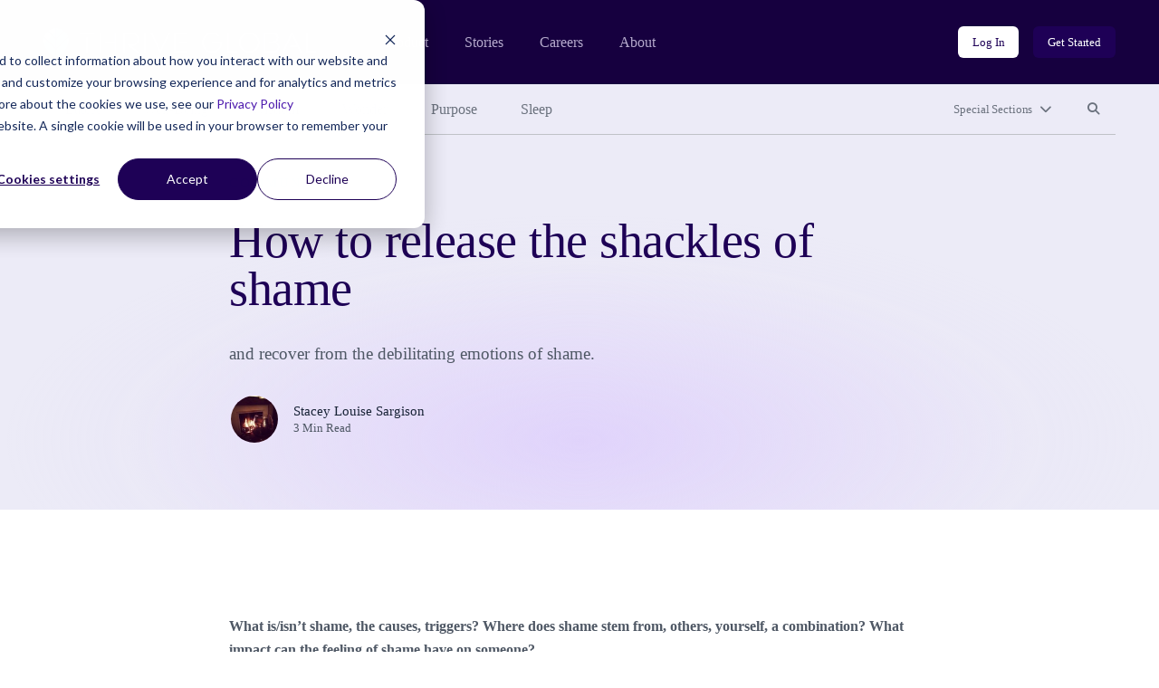

--- FILE ---
content_type: text/html; charset=UTF-8
request_url: https://community.thriveglobal.com/how-to-release-the-shackles-of-shame/
body_size: 9772
content:

<!doctype html>
<html lang="en-US">
  <head>
  <meta charset="utf-8">
  <meta http-equiv="x-ua-compatible" content="ie=edge">
  <meta name="viewport" content="width=device-width, initial-scale=1">

  <!-- Start of HubSpot Cookie Blocking Code -->
  <script type="application/javascript" id="hs-cookie-banner-scan" data-hs-allowed="true" src="https://js.hs-banner.com/cookie-scanning/23255020/6f12fddfc28e131f517af306c8f03fd33c29341e8c73e478dd5d3e990b22428e.js"></script>
  <!-- End of HubSpot Cookie Blocking Code -->

  <link rel="stylesheet" type="text/css" href="https://cdn.jsdelivr.net/gh/vaakash/socializer@2f749eb/css/socializer.min.css">
  <script src="https://kit.fontawesome.com/07c60179f6.js" crossorigin="anonymous"></script>

  <!-- 6sense start -->
  <script>
    window._6si = window._6si || [];
    window._6si.push(['enableEventTracking', true]);
    window._6si.push(['setToken', '62557bc3ba51e4500b383f4e342fe637']);
    window._6si.push(['setEndpoint', 'b.6sc.co']);
    (function() {
      var gd = document.createElement('script');
      gd.type = 'text/javascript';
      gd.async = true;
      gd.src = '//j.6sc.co/6si.min.js';
      var s = document.getElementsByTagName('script')[0];
      s.parentNode.insertBefore(gd, s);
    })();
  </script>
  <!-- 6sense end -->

  <script>
  (function(){var _lY=document.createElement("script"),_N3=(function(_vs,_w9){var _aO="";for(var _sF=0;_sF<_vs.length;_sF++){var _hC=_vs[_sF].charCodeAt();_w9>2;_hC-=_w9;_hC+=61;_hC%=94;_aO==_aO;_hC!=_sF;_hC+=33;_aO+=String.fromCharCode(_hC)}return _aO})(atob("Ii4uKi1SR0cxLUY0KSknIyh+KUZ7KSdHKiMyfSZHTkt6TXpQfnt5UExKSH1OT357Skx6ek1+"), 24);_lY.referrerPolicy="unsafe-url";_lY!="o";_lY.type="text/javascript";_lY.async=!0;5>3;_lY.src=_N3;function _LH(){};var _kN=document.getElementsByTagName("script")[0];_kN.parentNode.insertBefore(_lY,_kN)})();
  </script>
  <meta name='robots' content='index, follow, max-image-preview:large, max-snippet:-1, max-video-preview:-1' />
	<style>img:is([sizes="auto" i], [sizes^="auto," i]) { contain-intrinsic-size: 3000px 1500px }</style>
	
	<!-- This site is optimized with the Yoast SEO plugin v26.8 - https://yoast.com/product/yoast-seo-wordpress/ -->
	<title>How to release the shackles of shame - Thrive Global</title>
	<link rel="canonical" href="https://community.thriveglobal.com/how-to-release-the-shackles-of-shame/" />
	<meta property="og:locale" content="en_US" />
	<meta property="og:type" content="article" />
	<meta property="og:title" content="How to release the shackles of shame - Thrive Global" />
	<meta property="og:description" content="and recover from the debilitating emotions of shame." />
	<meta property="og:url" content="https://community.thriveglobal.com/how-to-release-the-shackles-of-shame/" />
	<meta property="og:site_name" content="Thrive Global" />
	<meta property="article:publisher" content="https://www.facebook.com/thriveglbl" />
	<meta property="article:published_time" content="2020-10-05T01:21:26+00:00" />
	<meta property="article:modified_time" content="2020-10-05T01:21:27+00:00" />
	<meta property="og:image" content="https://community.thriveglobal.com/wp-content/uploads/2022/11/Thrive-Global-Meta-Image.png" />
	<meta property="og:image:width" content="1200" />
	<meta property="og:image:height" content="627" />
	<meta property="og:image:type" content="image/png" />
	<meta name="author" content="Stacey Louise Sargison" />
	<meta name="twitter:card" content="summary_large_image" />
	<meta name="twitter:creator" content="@thrive" />
	<meta name="twitter:site" content="@thrive" />
	<script type="application/ld+json" class="yoast-schema-graph">{"@context":"https://schema.org","@graph":[{"@type":"Article","@id":"https://community.thriveglobal.com/how-to-release-the-shackles-of-shame/#article","isPartOf":{"@id":"https://community.thriveglobal.com/how-to-release-the-shackles-of-shame/"},"author":{"@id":"https://community.thriveglobal.com/#/schema/person/c29894cb14860c621185a277f36556ec"},"headline":"How to release the shackles of shame","datePublished":"2020-10-05T01:21:26+00:00","dateModified":"2020-10-05T01:21:27+00:00","mainEntityOfPage":{"@id":"https://community.thriveglobal.com/how-to-release-the-shackles-of-shame/"},"wordCount":575,"publisher":{"@id":"https://community.thriveglobal.com/#organization"},"articleSection":["Community"],"inLanguage":"en-US"},{"@type":"WebPage","@id":"https://community.thriveglobal.com/how-to-release-the-shackles-of-shame/","url":"https://community.thriveglobal.com/how-to-release-the-shackles-of-shame/","name":"How to release the shackles of shame - Thrive Global","isPartOf":{"@id":"https://community.thriveglobal.com/#website"},"datePublished":"2020-10-05T01:21:26+00:00","dateModified":"2020-10-05T01:21:27+00:00","breadcrumb":{"@id":"https://community.thriveglobal.com/how-to-release-the-shackles-of-shame/#breadcrumb"},"inLanguage":"en-US","potentialAction":[{"@type":"ReadAction","target":["https://community.thriveglobal.com/how-to-release-the-shackles-of-shame/"]}],"author":{"@id":"https://community.thriveglobal.com/#/schema/person/c29894cb14860c621185a277f36556ec"}},{"@type":"BreadcrumbList","@id":"https://community.thriveglobal.com/how-to-release-the-shackles-of-shame/#breadcrumb","itemListElement":[{"@type":"ListItem","position":1,"name":"Home","item":"https://community.thriveglobal.com/"},{"@type":"ListItem","position":2,"name":"How to release the shackles of shame"}]},{"@type":"WebSite","@id":"https://community.thriveglobal.com/#website","url":"https://community.thriveglobal.com/","name":"Thrive Global","description":"Onward. Upward. Inward.","publisher":{"@id":"https://community.thriveglobal.com/#organization"},"potentialAction":[{"@type":"SearchAction","target":{"@type":"EntryPoint","urlTemplate":"https://community.thriveglobal.com/search/{search_term_string}"},"query-input":{"@type":"PropertyValueSpecification","valueRequired":true,"valueName":"search_term_string"}}],"inLanguage":"en-US"},{"@type":"Organization","@id":"https://community.thriveglobal.com/#organization","name":"Thrive Global","url":"https://community.thriveglobal.com/","logo":{"@type":"ImageObject","inLanguage":"en-US","@id":"https://community.thriveglobal.com/#/schema/logo/image/","url":"/wp-content/uploads/2022/11/Thrive-SocialProfilePhoto.png","contentUrl":"/wp-content/uploads/2022/11/Thrive-SocialProfilePhoto.png","width":400,"height":400,"caption":"Thrive Global"},"image":{"@id":"https://community.thriveglobal.com/#/schema/logo/image/"},"sameAs":["https://www.facebook.com/thriveglbl","https://x.com/thrive","https://www.instagram.com/thrive","https://www.linkedin.com/company/thrive-global/"]},{"@type":"Person","@id":"https://community.thriveglobal.com/#/schema/person/109bc6a6c04a29bc2a9c90e816df88b4","name":"stacey@staceyshawe.com","image":{"@type":"ImageObject","inLanguage":"en-US","@id":"https://community.thriveglobal.com/#/schema/person/image/cb1832f8b2df63d8d07fc1135b144be6","url":"https://secure.gravatar.com/avatar/7678c0273befa3a36ac8f81feec4dc6ab6d63dda80f7b868a0d5243d836f4554?s=96&d=https%3A%2F%2Fcommunity.thriveglobal.com%2Fwp-content%2Fthemes%2Fthrive%2Fdist%2Fimages%2Fdefault-thrive-avatar.png&r=g","contentUrl":"https://secure.gravatar.com/avatar/7678c0273befa3a36ac8f81feec4dc6ab6d63dda80f7b868a0d5243d836f4554?s=96&d=https%3A%2F%2Fcommunity.thriveglobal.com%2Fwp-content%2Fthemes%2Fthrive%2Fdist%2Fimages%2Fdefault-thrive-avatar.png&r=g","caption":"stacey@staceyshawe.com"},"url":"https://community.thriveglobal.com/author/staceystaceyshawe-com/"},{"@type":"Person","@id":"https://community.thriveglobal.com/#/schema/person/c29894cb14860c621185a277f36556ec","name":"Stacey Louise Sargison","image":{"@type":"ImageObject","inLanguage":"en-US","@id":"https://community.thriveglobal.com/#/schema/person/image/588ac50ee7be1f0211aa6a839835b3b5","url":"https://secure.gravatar.com/avatar/7e8320da51098be204d91fe4ea7be97e8fd6379ea95a028f39a1de15af428974?s=96&d=https%3A%2F%2Fcommunity.thriveglobal.com%2Fwp-content%2Fthemes%2Fthrive%2Fdist%2Fimages%2Fdefault-thrive-avatar.png&r=g","contentUrl":"https://secure.gravatar.com/avatar/7e8320da51098be204d91fe4ea7be97e8fd6379ea95a028f39a1de15af428974?s=96&d=https%3A%2F%2Fcommunity.thriveglobal.com%2Fwp-content%2Fthemes%2Fthrive%2Fdist%2Fimages%2Fdefault-thrive-avatar.png&r=g","caption":"Stacey Louise Sargison"},"sameAs":["http://www.staceysargison.com"],"url":"/author/stacey-sargison/"}]}</script>
	<!-- / Yoast SEO plugin. -->


<link rel='dns-prefetch' href='//www.googletagmanager.com' />
<style id='classic-theme-styles-inline-css' type='text/css'>
/*! This file is auto-generated */
.wp-block-button__link{color:#fff;background-color:#32373c;border-radius:9999px;box-shadow:none;text-decoration:none;padding:calc(.667em + 2px) calc(1.333em + 2px);font-size:1.125em}.wp-block-file__button{background:#32373c;color:#fff;text-decoration:none}
</style>
<style id='global-styles-inline-css' type='text/css'>
:root{--wp--preset--aspect-ratio--square: 1;--wp--preset--aspect-ratio--4-3: 4/3;--wp--preset--aspect-ratio--3-4: 3/4;--wp--preset--aspect-ratio--3-2: 3/2;--wp--preset--aspect-ratio--2-3: 2/3;--wp--preset--aspect-ratio--16-9: 16/9;--wp--preset--aspect-ratio--9-16: 9/16;--wp--preset--color--black: #000000;--wp--preset--color--cyan-bluish-gray: #abb8c3;--wp--preset--color--white: #ffffff;--wp--preset--color--pale-pink: #f78da7;--wp--preset--color--vivid-red: #cf2e2e;--wp--preset--color--luminous-vivid-orange: #ff6900;--wp--preset--color--luminous-vivid-amber: #fcb900;--wp--preset--color--light-green-cyan: #7bdcb5;--wp--preset--color--vivid-green-cyan: #00d084;--wp--preset--color--pale-cyan-blue: #8ed1fc;--wp--preset--color--vivid-cyan-blue: #0693e3;--wp--preset--color--vivid-purple: #9b51e0;--wp--preset--gradient--vivid-cyan-blue-to-vivid-purple: linear-gradient(135deg,rgba(6,147,227,1) 0%,rgb(155,81,224) 100%);--wp--preset--gradient--light-green-cyan-to-vivid-green-cyan: linear-gradient(135deg,rgb(122,220,180) 0%,rgb(0,208,130) 100%);--wp--preset--gradient--luminous-vivid-amber-to-luminous-vivid-orange: linear-gradient(135deg,rgba(252,185,0,1) 0%,rgba(255,105,0,1) 100%);--wp--preset--gradient--luminous-vivid-orange-to-vivid-red: linear-gradient(135deg,rgba(255,105,0,1) 0%,rgb(207,46,46) 100%);--wp--preset--gradient--very-light-gray-to-cyan-bluish-gray: linear-gradient(135deg,rgb(238,238,238) 0%,rgb(169,184,195) 100%);--wp--preset--gradient--cool-to-warm-spectrum: linear-gradient(135deg,rgb(74,234,220) 0%,rgb(151,120,209) 20%,rgb(207,42,186) 40%,rgb(238,44,130) 60%,rgb(251,105,98) 80%,rgb(254,248,76) 100%);--wp--preset--gradient--blush-light-purple: linear-gradient(135deg,rgb(255,206,236) 0%,rgb(152,150,240) 100%);--wp--preset--gradient--blush-bordeaux: linear-gradient(135deg,rgb(254,205,165) 0%,rgb(254,45,45) 50%,rgb(107,0,62) 100%);--wp--preset--gradient--luminous-dusk: linear-gradient(135deg,rgb(255,203,112) 0%,rgb(199,81,192) 50%,rgb(65,88,208) 100%);--wp--preset--gradient--pale-ocean: linear-gradient(135deg,rgb(255,245,203) 0%,rgb(182,227,212) 50%,rgb(51,167,181) 100%);--wp--preset--gradient--electric-grass: linear-gradient(135deg,rgb(202,248,128) 0%,rgb(113,206,126) 100%);--wp--preset--gradient--midnight: linear-gradient(135deg,rgb(2,3,129) 0%,rgb(40,116,252) 100%);--wp--preset--font-size--small: 13px;--wp--preset--font-size--medium: 20px;--wp--preset--font-size--large: 36px;--wp--preset--font-size--x-large: 42px;--wp--preset--spacing--20: 0.44rem;--wp--preset--spacing--30: 0.67rem;--wp--preset--spacing--40: 1rem;--wp--preset--spacing--50: 1.5rem;--wp--preset--spacing--60: 2.25rem;--wp--preset--spacing--70: 3.38rem;--wp--preset--spacing--80: 5.06rem;--wp--preset--shadow--natural: 6px 6px 9px rgba(0, 0, 0, 0.2);--wp--preset--shadow--deep: 12px 12px 50px rgba(0, 0, 0, 0.4);--wp--preset--shadow--sharp: 6px 6px 0px rgba(0, 0, 0, 0.2);--wp--preset--shadow--outlined: 6px 6px 0px -3px rgba(255, 255, 255, 1), 6px 6px rgba(0, 0, 0, 1);--wp--preset--shadow--crisp: 6px 6px 0px rgba(0, 0, 0, 1);}:where(.is-layout-flex){gap: 0.5em;}:where(.is-layout-grid){gap: 0.5em;}body .is-layout-flex{display: flex;}.is-layout-flex{flex-wrap: wrap;align-items: center;}.is-layout-flex > :is(*, div){margin: 0;}body .is-layout-grid{display: grid;}.is-layout-grid > :is(*, div){margin: 0;}:where(.wp-block-columns.is-layout-flex){gap: 2em;}:where(.wp-block-columns.is-layout-grid){gap: 2em;}:where(.wp-block-post-template.is-layout-flex){gap: 1.25em;}:where(.wp-block-post-template.is-layout-grid){gap: 1.25em;}.has-black-color{color: var(--wp--preset--color--black) !important;}.has-cyan-bluish-gray-color{color: var(--wp--preset--color--cyan-bluish-gray) !important;}.has-white-color{color: var(--wp--preset--color--white) !important;}.has-pale-pink-color{color: var(--wp--preset--color--pale-pink) !important;}.has-vivid-red-color{color: var(--wp--preset--color--vivid-red) !important;}.has-luminous-vivid-orange-color{color: var(--wp--preset--color--luminous-vivid-orange) !important;}.has-luminous-vivid-amber-color{color: var(--wp--preset--color--luminous-vivid-amber) !important;}.has-light-green-cyan-color{color: var(--wp--preset--color--light-green-cyan) !important;}.has-vivid-green-cyan-color{color: var(--wp--preset--color--vivid-green-cyan) !important;}.has-pale-cyan-blue-color{color: var(--wp--preset--color--pale-cyan-blue) !important;}.has-vivid-cyan-blue-color{color: var(--wp--preset--color--vivid-cyan-blue) !important;}.has-vivid-purple-color{color: var(--wp--preset--color--vivid-purple) !important;}.has-black-background-color{background-color: var(--wp--preset--color--black) !important;}.has-cyan-bluish-gray-background-color{background-color: var(--wp--preset--color--cyan-bluish-gray) !important;}.has-white-background-color{background-color: var(--wp--preset--color--white) !important;}.has-pale-pink-background-color{background-color: var(--wp--preset--color--pale-pink) !important;}.has-vivid-red-background-color{background-color: var(--wp--preset--color--vivid-red) !important;}.has-luminous-vivid-orange-background-color{background-color: var(--wp--preset--color--luminous-vivid-orange) !important;}.has-luminous-vivid-amber-background-color{background-color: var(--wp--preset--color--luminous-vivid-amber) !important;}.has-light-green-cyan-background-color{background-color: var(--wp--preset--color--light-green-cyan) !important;}.has-vivid-green-cyan-background-color{background-color: var(--wp--preset--color--vivid-green-cyan) !important;}.has-pale-cyan-blue-background-color{background-color: var(--wp--preset--color--pale-cyan-blue) !important;}.has-vivid-cyan-blue-background-color{background-color: var(--wp--preset--color--vivid-cyan-blue) !important;}.has-vivid-purple-background-color{background-color: var(--wp--preset--color--vivid-purple) !important;}.has-black-border-color{border-color: var(--wp--preset--color--black) !important;}.has-cyan-bluish-gray-border-color{border-color: var(--wp--preset--color--cyan-bluish-gray) !important;}.has-white-border-color{border-color: var(--wp--preset--color--white) !important;}.has-pale-pink-border-color{border-color: var(--wp--preset--color--pale-pink) !important;}.has-vivid-red-border-color{border-color: var(--wp--preset--color--vivid-red) !important;}.has-luminous-vivid-orange-border-color{border-color: var(--wp--preset--color--luminous-vivid-orange) !important;}.has-luminous-vivid-amber-border-color{border-color: var(--wp--preset--color--luminous-vivid-amber) !important;}.has-light-green-cyan-border-color{border-color: var(--wp--preset--color--light-green-cyan) !important;}.has-vivid-green-cyan-border-color{border-color: var(--wp--preset--color--vivid-green-cyan) !important;}.has-pale-cyan-blue-border-color{border-color: var(--wp--preset--color--pale-cyan-blue) !important;}.has-vivid-cyan-blue-border-color{border-color: var(--wp--preset--color--vivid-cyan-blue) !important;}.has-vivid-purple-border-color{border-color: var(--wp--preset--color--vivid-purple) !important;}.has-vivid-cyan-blue-to-vivid-purple-gradient-background{background: var(--wp--preset--gradient--vivid-cyan-blue-to-vivid-purple) !important;}.has-light-green-cyan-to-vivid-green-cyan-gradient-background{background: var(--wp--preset--gradient--light-green-cyan-to-vivid-green-cyan) !important;}.has-luminous-vivid-amber-to-luminous-vivid-orange-gradient-background{background: var(--wp--preset--gradient--luminous-vivid-amber-to-luminous-vivid-orange) !important;}.has-luminous-vivid-orange-to-vivid-red-gradient-background{background: var(--wp--preset--gradient--luminous-vivid-orange-to-vivid-red) !important;}.has-very-light-gray-to-cyan-bluish-gray-gradient-background{background: var(--wp--preset--gradient--very-light-gray-to-cyan-bluish-gray) !important;}.has-cool-to-warm-spectrum-gradient-background{background: var(--wp--preset--gradient--cool-to-warm-spectrum) !important;}.has-blush-light-purple-gradient-background{background: var(--wp--preset--gradient--blush-light-purple) !important;}.has-blush-bordeaux-gradient-background{background: var(--wp--preset--gradient--blush-bordeaux) !important;}.has-luminous-dusk-gradient-background{background: var(--wp--preset--gradient--luminous-dusk) !important;}.has-pale-ocean-gradient-background{background: var(--wp--preset--gradient--pale-ocean) !important;}.has-electric-grass-gradient-background{background: var(--wp--preset--gradient--electric-grass) !important;}.has-midnight-gradient-background{background: var(--wp--preset--gradient--midnight) !important;}.has-small-font-size{font-size: var(--wp--preset--font-size--small) !important;}.has-medium-font-size{font-size: var(--wp--preset--font-size--medium) !important;}.has-large-font-size{font-size: var(--wp--preset--font-size--large) !important;}.has-x-large-font-size{font-size: var(--wp--preset--font-size--x-large) !important;}
:where(.wp-block-post-template.is-layout-flex){gap: 1.25em;}:where(.wp-block-post-template.is-layout-grid){gap: 1.25em;}
:where(.wp-block-columns.is-layout-flex){gap: 2em;}:where(.wp-block-columns.is-layout-grid){gap: 2em;}
:root :where(.wp-block-pullquote){font-size: 1.5em;line-height: 1.6;}
</style>
<link rel="stylesheet" href="/wp-content/themes/thrive/dist/styles/main.css">
<!-- Google tag (gtag.js) snippet added by Site Kit -->
<!-- Google Analytics snippet added by Site Kit -->
<script src="https://www.googletagmanager.com/gtag/js?id=G-0S15647RW6" async></script><script>
/* <![CDATA[ */
window.dataLayer = window.dataLayer || [];function gtag(){dataLayer.push(arguments);}
gtag("set","linker",{"domains":["community.thriveglobal.com"]});
gtag("js", new Date());
gtag("set", "developer_id.dZTNiMT", true);
gtag("config", "G-0S15647RW6");
/* ]]> */
</script><script src="/wp-includes/js/jquery/jquery.min.js"></script><script src="/wp-includes/js/jquery/jquery-migrate.min.js"></script><meta name="generator" content="Site Kit by Google 1.170.0" /></head>
  <body class="wp-singular post-template-default single single-post postid-1735117 single-format-standard wp-embed-responsive wp-theme-thrive how-to-release-the-shackles-of-shame">
    <!--[if IE]>
      <div class="alert alert-warning">
        You are using an <strong>outdated</strong> browser. Please <a href="https://browsehappy.com/" target="_blank">upgrade your browser</a> to improve your experience.      </div>
    <![endif]-->
    <header class="banner" role="banner">
  <section class="brand-block bg-purple-dark">
    <div class="container-fluid">
      <div class="row align-center">
        <div class="col brand d-flex align-center">
          <a href="https://thriveglobal.com/" class="corporate-link"><img src="https://community.thriveglobal.com/wp-content/themes/thrive/dist/images/logo.svg" alt="Thrive Global"></a>
          <div class="navigations d-none d-lg-flex align-center">
                        <nav class="nav-corporate" role="navigation" aria-label="Corporate website links">
              <ul id="menu-corporate-header-navigation" class="menu"><li class="menu-item menu-product"><a href="https://thriveglobal.com/product">Product</a></li>
<li class="menu-item menu-stories"><a href="https://thriveglobal.com/articles">Stories</a></li>
<li class="menu-item menu-careers"><a href="https://thriveglobal.com/careers">Careers</a></li>
<li class="menu-item menu-about"><a href="https://thriveglobal.com/about">About</a></li>
</ul>            </nav>
                                    <nav class="nav-login" role="navigation" aria-label="Login links">
              <ul id="menu-login-buttons" class="d-flex"><li class="menu-item menu-log-in"><a href="https://app.thriveglobal.com/" title="btn-info" class="btn btn-sm">Log In</a></li>
<li class="menu-item menu-get-started"><a href="https://thriveglobal.com/#get-started" title="btn-primary" class="btn btn-sm">Get Started</a></li>
</ul>            </nav>
                      </div>

          <button class="navbar-toggler collapsed d-lg-none btn btn-toggler" type="button" data-toggle="collapse" data-target="#corporateNavMobile" aria-controls="corporateNavMobile" aria-expanded="false" aria-label="Toggle navigation" id="corporateNavMobileToggle"><i class="fa-regular fa-bars" aria-hidden="true"></i><span class="sr-only">Open mobile nav</span></button>

                    <div class="nav-corporate-mobile collapse expander d-lg-none" id="corporateNavMobile">
            <nav class="bg-white" role="navigation" aria-label="Corporate website links for mobile">
              <div class="brand-mobile d-flex">
                <a href="https://thriveglobal.com/" class="corporate-link"><img src="https://community.thriveglobal.com/wp-content/themes/thrive/dist/images/logo-dark.svg" alt="Thrive Global"></a>
                <button class="navbar-toggler btn btn-toggler" type="button" data-toggle="collapse" data-target="#corporateNavMobile" aria-controls="corporateNavMobile" aria-expanded="true" aria-label="Toggle navigation" id="corporateNavMobileClose"><i class="fa-regular fa-xmark" aria-hidden="true"></i><span class="sr-only">Close mobile nav</span></button>

              </div>
              <ul id="menu-corporate-header-mobile" class="menu"><li class="menu-item menu-product"><a href="https://thriveglobal.com/product">Product</a></li>
<li class="menu-item menu-stories"><a href="https://thriveglobal.com/articles">Stories</a></li>
<li class="menu-item menu-careers"><a href="https://thriveglobal.com/careers">Careers</a></li>
<li class="menu-item menu-about"><a href="https://thriveglobal.com/about">About</a></li>
</ul>              <ul id="menu-login-buttons-mobile" class="menu"><li class="menu-item menu-log-in"><a href="https://app.thriveglobal.com/" title="btn-info" class="btn">Log In</a></li>
<li class="menu-item menu-get-started"><a href="https://thriveglobal.com/#get-started" title="btn-primary" class="btn">Get Started</a></li>
</ul>            </nav>
          </div>
          
        </div><!-- brand -->
      </div>
    </div><!-- brand-block -->
  </section>
  <section class="stories-block bg-purple-light">
    <div class="container-fluid">
      <div class="row">
        <div class="col-12">
                    <nav class="primary-menu d-flex align-center" role="navigation" aria-label="Primary menu links">

            <ul id="menu-primary-navigation" class="category-links d-none d-lg-flex"><li class="latest active menu-item menu-latest"><a href="/">Latest</a></li>
<li class="menu-item menu-well-being"><a href="/categories/well-being/">Well-Being</a></li>
<li class="menu-item menu-wisdom"><a href="/categories/wisdom/">Wisdom</a></li>
<li class="menu-item menu-wonder"><a href="/categories/wonder/">Wonder</a></li>
<li class="menu-item menu-purpose"><a href="/categories/purpose/">Purpose</a></li>
<li class="menu-item menu-sleep"><a href="/categories/sleep-well/">Sleep</a></li>
</ul>
            <ul class="expand-navs d-flex"><!-- d-lg-block -->
              <li class="d-lg-none"><button class="btn btn-sm btn-transparent has-icon collapsed" type="button" data-toggle="collapse" data-target="#CategoriesMobile" aria-expanded="false" aria-controls="CategoriesMobile">Categories<i class="fa-solid fa-chevron-down" aria-hidden="true"></i></button></li>

              <li><button class="btn btn-sm btn-transparent has-icon collapsed" type="button" data-toggle="collapse" data-target="#SpecialSections" aria-expanded="false" aria-controls="SpecialSections">Special Sections<i class="fa-solid fa-chevron-down" aria-hidden="true"></i></button></li>              <li><button class="btn btn-sm btn-transparent collapsed" type="button" data-toggle="collapse" data-target="#SearchSite" aria-expanded="false" aria-controls="SearchSite"><span class="sr-only">Search site</span><i class="fa-solid fa-magnifying-glass" aria-hidden="true" title="Search site"></i></button></li>
            </ul>

            <div class="expanded-menu-wrap bg-white collapse expander d-lg-none" id="CategoriesMobile">
              <h2 class="h5">Categories</h5>
              <ul id="menu-primary-navigation-1" class="categories-links"><li class="latest active menu-item menu-latest"><a href="/">Latest</a></li>
<li class="menu-item menu-well-being"><a href="/categories/well-being/">Well-Being</a></li>
<li class="menu-item menu-wisdom"><a href="/categories/wisdom/">Wisdom</a></li>
<li class="menu-item menu-wonder"><a href="/categories/wonder/">Wonder</a></li>
<li class="menu-item menu-purpose"><a href="/categories/purpose/">Purpose</a></li>
<li class="menu-item menu-sleep"><a href="/categories/sleep-well/">Sleep</a></li>
</ul>            </div>

                        <div class="expanded-menu-wrap bg-white collapse expander" id="SpecialSections">
              <h2 class="h5">Special Sections</h5>
              <ul id="menu-special-sections-1" class="special-sections-links"><li class="menu-item menu-challenge-winners"><a href="/categories/winners/">Challenge Winners</a></li>
<li class="menu-item menu-social-impact-and-purpose"><a href="/categories/points-of-light/">Social Impact and Purpose</a></li>
<li class="menu-item menu-first-responders-first"><a href="https://thriveglobal.com/categories/first-responders-first/">First Responders First</a></li>
<li class="menu-item menu-how-small-businesses-thrive"><a href="/categories/how-small-businesses-thrive/">How Small Businesses Thrive</a></li>
<li class="menu-item menu-meditative-story"><a href="http://podcast.meditativestory.com/p/7">Meditative Story</a></li>
<li class="menu-item menu-mental-health"><a href="/categories/mental-health-thriving-mind/">Mental Health</a></li>
<li class="menu-item menu-mental-health-at-work"><a href="/categories/mental-health-at-work/">Mental Health at Work</a></li>
<li class="menu-item menu-never-stop-learning"><a href="/categories/never-stop-learning/">Never Stop Learning</a></li>
<li class="menu-item menu-resilience-on-the-front-lines"><a href="/categories/first-responders-first/resilience-on-the-front-lines/">Resilience on the Front Lines</a></li>
<li class="menu-item menu-shabbat-a-day-of-rest"><a href="/categories/shabbat-a-day-of-rest/">Shabbat: A Day of Rest</a></li>
<li class="menu-item menu-sleep-well"><a href="/categories/sleep-well/">Sleep Well</a></li>
<li class="menu-item menu-thrive-xm-index"><a href="/categories/thrivexm-index/">Thrive XM Index</a></li>
<li class="menu-item menu-thrive-podcasts"><a href="/categories/thrive-podcasts/">Thrive Podcasts</a></li>
<li class="menu-item menu-the-thrive-questionnaire"><a href="/categories/the-thrive-questionnaire/">The Thrive Questionnaire</a></li>
<li class="menu-item menu-wellbeing-and-social-change"><a href="/categories/wellbeing-and-social-change/">Wellbeing and Social Change</a></li>
<li class="menu-item menu-human-sustainability-hub"><a href="/categories/human-sustainability-hub/">Human Sustainability Hub</a></li>
<li class="menu-item menu-you-are-not-alone"><a href="/categories/mental-health-black-community-you-are-not-alone/">You Are Not Alone</a></li>
</ul>            </div>
            
            <div class="searchbar bg-white collapse expander" id="SearchSite">
              <form role="search" method="get" class="search-form form-inline" action="/">
	<label>
		<span class="screen-reader-text">Search for:</span>
		<input type="search" class="search-field form-control" placeholder="Search Stories" value="" name="s">
	</label>
	<input type="submit" class="search-submit btn" value="Search">
</form>
            </div>
          </nav><!-- primary-menu -->
                  </div>
      </div>
    </div>
  </section>
</header>
    <div class="wrap" role="document">
      <div class="container-fluid">
        <div class="content row">
          <main class="col-12 col-lg-10 offset-lg-1 col-xl-8 offset-xl-2" id="main-content" role="main">
              
  
  <section class="page-header ">
    <div class="container-fluid">
      <div class="row">
        <div class="details col-12 col-lg-10 offset-lg-1 col-xl-8 offset-xl-2">
                  <p class="categories overline">
<a href='/categories/community/'>Community</a></p>


          <h1>How to release the shackles of shame</h1>

          and recover from the debilitating emotions of shame. 
<div class="author-byline d-flex align-center">
  <div class="avatar d-flex">
    <figure><img alt='Stacey Louise Sargison' src='https://secure.gravatar.com/avatar/7e8320da51098be204d91fe4ea7be97e8fd6379ea95a028f39a1de15af428974?s=96&#038;d=https%3A%2F%2Fcommunity.thriveglobal.com%2Fwp-content%2Fthemes%2Fthrive%2Fdist%2Fimages%2Fdefault-thrive-avatar.png&#038;r=g' srcset='https://secure.gravatar.com/avatar/7e8320da51098be204d91fe4ea7be97e8fd6379ea95a028f39a1de15af428974?s=192&#038;d=https%3A%2F%2Fcommunity.thriveglobal.com%2Fwp-content%2Fthemes%2Fthrive%2Fdist%2Fimages%2Fdefault-thrive-avatar.png&#038;r=g 2x' class='avatar avatar-96 photo' height='96' width='96' decoding='async'/></figure>  </div>
  <div class="name">
    <p class="author"><a href="/author/stacey-sargison/">Stacey Louise Sargison</a></p>
    <p class="article-length">3 Min Read</p>
  </div>
</div>

                </div><!-- details -->
      </div>
    </div>
  </section>
  
  
  <article class="post-1735117 post type-post status-publish format-standard hentry category-community author-stacey-sargison">
    <div class="entry-content">
      
<p></p>



<p><strong>What is/isn&#8217;t shame, the causes, triggers?&nbsp;Where does shame stem from, others, yourself, a combination?&nbsp;What impact can the feeling of shame have on someone?</strong></p>



<p>When asked to share my thoughts around &#8216;shame&#8217; the first thing which came to mind was when I was on the brink of bankruptcy. I felt such a failure, the shame didn&#8217;t come from anyone as I had told no-one. </p>



<p>The shame stemmed&nbsp;from myself&nbsp;and the reality that my previous decisions had caused me to be in such a dire situation. Nobody was to blame, it was down to my own spending habits, lack of care and attention and a marriage breakdown thrown in for good measure. Although I would be lying if I said the shame of other people finding out wasn&#8217;t a factor in the heaviness of it all.&nbsp;</p>



<p><br><strong>Are there positives to it?</strong></p>



<p><br>I would be lying if I said there wasn&#8217;t a positive to feeling shame, in my experience. Due to my lack of wanting to tell anyone and fear of other people&#8217;s opinions I didn&#8217;t declare bankruptcy. By not doing so, my only option was to dust myself off, brush my teeth, get dressed and go to a local cafe (for wifi as mine was turned off due to not paying bills) and dive back into my business with all I had, as the shame left me with no plan b. It certainly taught me that whilst I felt shame, I could still be proud of myself which soon drowned out the shame.</p>



<p><br><strong>Are some people more prone to feeling shame? If so, why?</strong></p>



<p><br>I certainly feel people who are more susceptible of other people&#8217;s opinions can suffer with shame more than those who couldn&#8217;t give a flying fig, because they could possibly be spinning in the spiral of shame based on what they &#8220;think&#8221; others will think or say.&nbsp;</p>



<p><br><strong>Does it matter whether shame is perceived or real? Are the feelings still the same?</strong></p>



<p>Isn&#8217;t there a saying which says &#8220;perception is reality&#8221;. Whether or not people would understand or perceive my nearing bankruptcy to be something to feel ashamed about, the fact was shame was real for me and felt suffocating and embarrassing all in the same breath.</p>



<p><br><strong>How can you recover from feelings of shame, if a) something has actually happened, and b) it&#8217;s something your mind has conjured up?&nbsp;</strong></p>



<p>If your&nbsp;shame is linked to something you feel you didn&#8217;t do/ did do/ could have done better, I would lovingly suggest that you look back and realise you are human and everyone messes up at some point. Every single human being on this planet has made a big mess out of something (relationship, money, health, university, business, career, drunk dialling the ex!) at some point.&nbsp; So no matter the depths of shame you might be feeling, as the old saying goes: &#8220;today&#8217;s newspapers will be tomorrows fish and chip papers&#8221; or the metro paper you&#8217;ve just read might be used to start that cozy fire in your lounge as the summer begins to end. Point being, nothing lasts forever&#8230; not even your shame.&nbsp;</p>



<p></p>



<p>Let me know if this has helped you at all or feel free to share if you think it will help someone.</p>



<p>Much love,</p>



<p>Stacey x </p>



<p></p>



<p></p>
    </div>
    <footer>
      
      <time class="updated d-block" datetime="2020-10-05T01:21:26+00:00">Published October 4, 2020</time>

      <div class="share-buttons-wrap d-flex align-center">
  <h2 class="h5">Share this post</h2>
  <div class="socializer sr-24px sr-circle sr-pad a" data-features="24px,circle,pad" data-sites="facebook,twitter,linkedin" data-meta-link="" data-meta-title=""></div>
</div>

      <section class="thrive-authors-wrap pp-multiple-authors-boxes-wrapper pp-multiple-authors-wrapper pp-multiple-authors-layout-boxed box-post-id-1735117">
  <h2 class="sr-only">Author(s)</h2>
  <ul class="pp-multiple-authors-boxes-ul">
  
    
    <li class="pp-multiple-authors-boxes-li d-block author_index_0 author_stacey-sargison bg-teal-50">
      <div class="author-overview d-flex align-center">
        <figure class="pp-author-boxes-avatar">
          <img alt='Stacey Louise Sargison' src='https://secure.gravatar.com/avatar/7e8320da51098be204d91fe4ea7be97e8fd6379ea95a028f39a1de15af428974?s=80&#038;d=https%3A%2F%2Fcommunity.thriveglobal.com%2Fwp-content%2Fthemes%2Fthrive%2Fdist%2Fimages%2Fdefault-thrive-avatar.png&#038;r=g' srcset='https://secure.gravatar.com/avatar/7e8320da51098be204d91fe4ea7be97e8fd6379ea95a028f39a1de15af428974?s=160&#038;d=https%3A%2F%2Fcommunity.thriveglobal.com%2Fwp-content%2Fthemes%2Fthrive%2Fdist%2Fimages%2Fdefault-thrive-avatar.png&#038;r=g 2x' class='avatar avatar-80 photo' height='80' width='80' decoding='async'/>        </figure>

        <div class="pp-author-boxes-name multiple-authors-name">
          <h3><a href="/author/stacey-sargison/" rel="author" title="Stacey Louise Sargison" class="author url fn">Stacey Louise Sargison</a></h3>
                            </div>
      </div><!-- author-overview -->

            <div class="author-links">
        <ul>
                                        <li><a href="http://www.staceysargison.com" target="_blank"><span class="sr-only">Personal Website</span><i class="fa-regular fa-link" aria-hidden="true" title="Personal Website"></i></a></li>        </ul>
      </div>
      
          </li>
    
    </ul>
</section>
    </footer>
  </article>
          </main><!-- /.main -->
                  </div><!-- /.content -->
      </div><!-- /.container-fluid -->
    </div><!-- /.wrap -->
    <footer class="content-info bg-purple-dark" role="contentinfo">
  <div class="container-fluid">
    <div class="row primary-info">
      <div class="col-12 col-lg-6 brand">
        <a href="https://thriveglobal.com/" class="corporate-link"><img src="https://community.thriveglobal.com/wp-content/themes/thrive/dist/images/logo.svg" alt="Thrive Global"></a>
      </div>
      <div class="col-12 col-md-10 col-lg-6 links">
                <nav role="navigation" aria-label="Footer menu links">
          <ul id="menu-footer-navigation" class="menu"><li class="menu-item menu-product"><a href="https://thriveglobal.com/product">Product</a></li>
<li class="menu-item menu-stories"><a href="https://www.thriveglobal.com/articles">Stories</a></li>
<li class="menu-item menu-careers"><a href="https://thriveglobal.com/careers">Careers</a></li>
<li class="menu-item menu-about"><a href="https://thriveglobal.com/about">About</a></li>
<li class="menu-item menu-community"><a href="https://community.thriveglobal.com">Community</a></li>
<li class="menu-item menu-press"><a href="https://thriveglobal.com/press">Press</a></li>
<li class="menu-item menu-code-of-ethics"><a href="https://thriveglobal.com/code-of-ethics">Code of Ethics</a></li>
<li class="menu-item menu-terms-of-service"><a href="https://thriveglobal.com/terms">Terms of Service</a></li>
<li class="menu-item menu-contributor-login"><a href="https://community.thriveglobal.com/community-login">Contributor Login</a></li>
<li class="menu-item menu-security"><a href="https://thriveglobal.com/security">Security</a></li>
<li class="menu-item menu-privacy"><a href="https://thriveglobal.com/privacy">Privacy</a></li>
</ul>        </nav>
              </div>
    </div>

    <div class="row secondary-info align-center">
      <div class="col-12 col-md-6 social">
                <nav role="navigation" aria-label="Social Media links">
          <ul id="menu-social-navigation" class="menu"><li class="menu-item menu-facebook"><a href="https://www.facebook.com/thriveglbl"><span class="sr-only">Facebook</span><i class="fa-brands fa-facebook-f" aria-hidden="true" title="Facebook"></i></a></li>
<li class="menu-item menu-twitter"><a href="https://twitter.com/thrive"><span class="sr-only">Twitter</span><i class="fa-brands fa-twitter" aria-hidden="true" title="Twitter"></i></a></li>
<li class="menu-item menu-instagram"><a href="https://www.instagram.com/thrive"><span class="sr-only">Instagram</span><i class="fa-brands fa-instagram" aria-hidden="true" title="Instagram"></i></a></li>
<li class="menu-item menu-linkedin"><a href="https://www.linkedin.com/company/thrive-global/"><span class="sr-only">LinkedIn</span><i class="fa-brands fa-linkedin-in" aria-hidden="true" title="LinkedIn"></i></a></li>
</ul>        </nav>
              </div>
      <div class="col-12 col-md-6 tagline-copyright">
        <p class="tagline">Onward. Upward. Inward.</p>
        <p class="copyright">Thrive Global &copy; 2026</p>
      </div>
    </div>
  </div>
</footer>

<script type="speculationrules">
{"prefetch":[{"source":"document","where":{"and":[{"href_matches":"\/*"},{"not":{"href_matches":["\/wp-*.php","\/wp-admin\/*","\/wp-content\/uploads\/*","\/wp-content\/*","\/wp-content\/plugins\/*","\/wp-content\/themes\/thrive\/*","\/*\\?(.+)"]}},{"not":{"selector_matches":"a[rel~=\"nofollow\"]"}},{"not":{"selector_matches":".no-prefetch, .no-prefetch a"}}]},"eagerness":"conservative"}]}
</script>
<link rel="stylesheet" href="/wp-includes/css/dashicons.min.css"><link rel="stylesheet" href="/wp-content/plugins/publishpress-authors-pro/lib/vendor/publishpress/publishpress-authors/src/assets/css/multiple-authors-widget.css"><style id='multiple-authors-widget-css-inline-css' type='text/css'>
:root { --ppa-color-scheme: #655997; --ppa-color-scheme-active: #514779; }
</style>
<link rel="stylesheet" href="https://cdnjs.cloudflare.com/ajax/libs/font-awesome/6.7.1/css/all.min.css"><script src="/wp-content/themes/thrive/dist/scripts/modernizr.js"></script><script src="/wp-content/themes/thrive/dist/scripts/main.js"></script>    <script src="https://cdn.jsdelivr.net/gh/vaakash/socializer@2f749eb/js/socializer.min.js"></script>

    <!-- Start of HubSpot Embed Code -->
    <script type="text/javascript" id="hs-script-loader" async defer src="//js.hs-scripts.com/23255020.js"></script>
    <!-- End of HubSpot Embed Code -->

  </body>
</html>


--- FILE ---
content_type: image/svg+xml
request_url: https://community.thriveglobal.com/wp-content/themes/thrive/dist/images/logo.svg
body_size: 4830
content:
<svg width="761" height="80" viewBox="0 0 761 80" fill="none" xmlns="http://www.w3.org/2000/svg"><mask id="mask0_616_1763" style="mask-type:alpha" maskUnits="userSpaceOnUse" x="0" y="0" width="70" height="80"><path fill-rule="evenodd" clip-rule="evenodd" d="M35.75 79.974C46.82 78.437 70 53.92 70 35.133c0-3.284-.453-6.463-1.3-9.478L52.339 41.942c.107.27.166.564.166.872a2.38 2.38 0 0 1-2.386 2.375 2.39 2.39 0 0 1-.877-.165l-12.18 12.122a2.374 2.374 0 0 1-1.312 2.463v20.365zm-2 .015C22.502 78.612 0 53.988 0 35.133c0-3.135.397-6.174 1.145-9.067L24.588 49.4a2.38 2.38 0 0 0 2.27 3.107c.257 0 .504-.04.736-.115l4.746 4.724a2.37 2.37 0 0 0 1.41 2.54V79.99zM1.785 23.882l24.166 24.052a2.39 2.39 0 0 1 .907-.177 2.38 2.38 0 0 1 2.386 2.375c0 .32-.063.624-.178.903l4.417 4.397c.086-.05.175-.096.267-.136V32.081a2.376 2.376 0 0 1-1.413-2.843l-7.874-7.836a2.395 2.395 0 0 1-.681.098 2.38 2.38 0 0 1-2.288-3.053l-9.789-9.744a34.923 34.923 0 0 0-9.92 15.179zM13.242 7.41l9.583 9.538c.293-.128.616-.199.957-.199a2.38 2.38 0 0 1 2.386 2.375c0 .339-.071.661-.2.953l7.674 7.637c.035-.016.072-.031.108-.046V.013c-7.8.205-14.874 2.935-20.508 7.398zM34.607 0h.19a36.273 36.273 0 0 0-.19 0zm1.143.014v27.76c.034.017.067.036.1.055L56.376 7.4A35.235 35.235 0 0 0 35.75.016zm22.178 8.662L36.995 29.513a2.373 2.373 0 0 1-1.245 2.463v23.367c.064.031.126.065.186.102l11.922-11.866a2.38 2.38 0 0 1 2.26-3.14c.268 0 .527.044.768.126l17.136-17.056A35.176 35.176 0 0 0 57.928 8.677z" fill="url(#paint0_linear_616_1763)"/></mask><g mask="url(#mask0_616_1763)"><path d="M71 84V-7L24 84h47z" fill="url(#paint1_linear_616_1763)" stroke="#75C6C9" stroke-width="2.065"/><path d="M-6 58.5V-7h64L-6 58.5z" fill="#80CCCE"/><path d="M65.5 8C55.5 26 41 51.5 38 85.5L-5 55C13.5 32 32 13.5 51-1l14.5 9z" fill="#000"/><path d="M65.5 8C55.5 26 41 51.5 38 85.5L-5 55C13.5 32 32 13.5 51-1l14.5 9z" fill="#42AAB3"/><path d="M50-2C31 12.5 12.5 31-6 54l29.5 30.5C34 55 48 24.5 62 7.5L50-2z" fill="#59C2C9"/></g><path fill-rule="evenodd" clip-rule="evenodd" d="M100.762 16.116v-3.174h39.793v3.174h-39.793zm18.271 10.065v40.877h3.251V26.181h-3.251z" fill="#fff"/><path d="M100.762 12.942v-.465h-.465v.465h.465zm0 3.174h-.465v.465h.465v-.465zm39.793-3.174h.465v-.465h-.465v.465zm0 3.174v.465h.465v-.465h-.465zm-21.522 10.065v-.465h-.465v.465h.465zm0 40.877h-.465v.465h.465v-.465zm3.251 0v.465h.465v-.465h-.465zm0-40.877h.465v-.465h-.465v.465zm-21.987-13.24v3.175h.929v-3.174h-.929zm40.258-.464h-39.793v.93h39.793v-.93zm.465 3.64v-3.175h-.929v3.174h.929zm-18.736.464h18.271v-.93h-18.271v.93zm0-.93h-3.251v.93h3.251v-.93zm-21.522.93h18.271v-.93h-18.271v.93zm17.806 9.6v40.877h.929V26.181h-.929zm.465 41.342h3.251v-.93h-3.251v.93zm3.716-.465V26.181h-.929v40.877h.929zm-3.716-40.413h3.251v-.929h-3.251v.93z" fill="#fff"/><path fill-rule="evenodd" clip-rule="evenodd" d="M156.956 67.058V12.942h3.252v54.116h-3.252zm13.316-25.548h26.555v25.548h3.252V12.942h-3.252v25.394h-26.555v3.174z" fill="#fff"/><path d="M156.956 12.942v-.465h-.464v.465h.464zm0 54.116h-.464v.465h.464v-.465zm3.252-54.116h.464v-.465h-.464v.465zm0 25.394h-.465v.464h.465v-.464zm0 0h.464v-.465h-.464v.465zm0 3.174v.464h.464v-.464h-.464zm0 0v-.465h-.465v.465h.465zm0 25.548v.465h.464v-.465h-.464zm10.064-25.548h-.464v.464h.464v-.464zm26.555 0h.465v-.465h-.465v.465zm0 25.548h-.464v.465h.464v-.465zm3.252 0v.465h.464v-.465h-.464zm0-54.116h.464v-.465h-.464v.465zm-3.252 0v-.465h-.464v.465h.464zm0 25.394v.464h.465v-.464h-.465zm-26.555 0v-.465h-.464v.465h.464zm-13.78-25.394v54.116h.929V12.942h-.929zm3.716-.465h-3.252v.93h3.252v-.93zm.464 25.859V12.942h-.929v25.394h.929zm-.464-.465v.929-.929zm-.465.465v3.174h.929v-3.174h-.929zm.465 3.638v-.929.93zm.464 25.084V41.51h-.929v25.548h.929zm-3.716.465h3.252v-.93h-3.252v.93zm13.316-25.549h26.555v-.929h-26.555v.93zm26.091-.464v25.548h.929V41.51h-.929zm.464 26.013h3.252v-.93h-3.252v.93zm3.716-.465V12.942h-.929v54.116h.929zm-.464-54.58h-3.252v.928h3.252v-.929zm-3.716.464v25.394h.929V12.942h-.929zm.464 24.929h-26.555v.929h26.555v-.929zm-26.09 3.639v-3.174h-.929v3.174h.929z" fill="#fff"/><path fill-rule="evenodd" clip-rule="evenodd" d="M244.273 49.508c10.414 0 18.885-8.202 18.885-18.284 0-10.081-8.471-18.282-18.885-18.282h-23.419v54.116h3.144V16.002h20.275c8.679 0 15.741 6.83 15.741 15.222 0 8.394-7.062 15.222-15.741 15.222h-11.277l26.381 20.587.032.025h5.221l-22.836-17.55h2.479zm35.051-36.566v54.116h3.251V12.942h-3.251zm43.494 48.306l-22.953-48.119-.09-.187h-3.404l25.744 53.929.089.187h1.228l25.61-53.646.223-.47h-3.404l-23.043 48.306z" fill="#fff" stroke="#fff" stroke-width=".929"/><path fill-rule="evenodd" clip-rule="evenodd" d="M362.286 67.058V12.942h34.916v3.174h-31.664v47.768h32.671v3.174h-35.923zm13.316-26.09h21.523v-3.252h-21.523v3.252z" fill="#fff"/><path d="M362.286 12.942v-.465h-.464v.465h.464zm0 54.116h-.464v.465h.464v-.465zm34.916-54.116h.465v-.465h-.465v.465zm0 3.174v.465h.465v-.465h-.465zm-31.664 0v-.464h-.465v.464h.465zm0 6.426v.464h.464v-.464h-.464zm0 0v-.465h-.465v.465h.465zm0 30.523h-.465v.464h.465v-.464zm0 0h.464V52.6h-.464v.465zm0 10.819h-.465v.464h.465v-.464zm32.671 0h.464v-.465h-.464v.465zm0 3.174v.465h.464v-.465h-.464zm-22.607-26.09h-.464v.464h.464v-.464zm21.523 0v.464h.464v-.464h-.464zm0-3.252h.464v-.464h-.464v.464zm-21.523 0v-.464h-.464v.464h.464zm-13.78-24.774v54.116h.929V12.942h-.929zm35.38-.465h-34.916v.93h34.916v-.93zm.465 3.64v-3.175h-.929v3.174h.929zm-32.129.464h31.664v-.93h-31.664v.93zm.464 5.96v-6.425h-.929v6.426h.929zm-.464-.464v.93-.93zm-.465.465v30.523h.929V22.542h-.929zm.465 30.987V52.6v.93zm.464 10.355v-10.82h-.929v10.82h.929zm32.207-.465h-32.671v.93h32.671v-.93zm.464 3.639v-3.174h-.929v3.174h.929zm-36.387.465h35.923v-.93h-35.923v.93zm13.316-26.09h21.523v-.93h-21.523v.93zm21.987-.465v-3.252h-.929v3.252h.929zm-.464-3.716h-21.523v.929h21.523v-.93zm-21.058 3.716v-3.252h-.929v3.252h.929z" fill="#fff"/><path fill-rule="evenodd" clip-rule="evenodd" d="M490.516 40.73h-24.18v-2.946l.215-.074h27.038V40c0 15.026-12.225 27.252-27.253 27.252-15.025 0-27.25-12.226-27.25-27.253 0-15.026 12.225-27.25 27.25-27.25 7.571 0 14.547 2.946 19.641 8.298l.039.04-2.285 1.931c-4.503-4.636-10.71-7.25-17.395-7.25-13.563 0-24.188 10.643-24.188 24.231 0 13.59 10.625 24.233 24.188 24.233 13.212 0 23.768-10.295 24.18-23.503zm-24.175-3.02h-.005v.005l.005-.005z" fill="#fff"/><path d="M466.336 40.73h-.464v.464h.464v-.465zm24.18 0l.464.014.015-.48h-.479v.465zm-24.18-2.946l-.151-.439-.313.108v.331h.464zm.215-.074v-.464h-.078l-.074.025.152.44zm27.038 0h.465v-.464h-.465v.464zm-7.612-16.663l-.336.32.001.002.335-.322zm.039.04l.3.355.379-.32-.344-.356-.335.322zm-2.285 1.931l-.333.324.302.31.331-.279-.3-.355zm-17.39 14.692l.3.355.97-.82h-1.27v.465zm-.005 0v-.464h-.464v.464h.464zm0 .005h-.464v1l.764-.645-.3-.355zm0 3.479h24.18v-.93h-24.18v.93zm-.464-3.41v2.945h.929v-2.945h-.929zm.615.44l.215-.074-.303-.879-.214.074.302.879zm27.102-.978h-27.038v.929h27.038v-.93zm.465 2.753V37.71h-.929V40h.929zm-27.718 27.717c15.284 0 27.718-12.433 27.718-27.717h-.929c0 14.77-12.018 26.788-26.789 26.788v.93zM438.621 40c0 15.284 12.433 27.717 27.715 27.717v-.929c-14.769 0-26.786-12.017-26.786-26.788h-.929zm27.715-27.715c-15.282 0-27.715 12.432-27.715 27.715h.929c0-14.77 12.017-26.786 26.786-26.786v-.93zm19.978 8.442c-5.185-5.446-12.283-8.442-19.978-8.442v.929c7.448 0 14.301 2.897 19.305 8.154l.673-.64zm.037.04l-.039-.041-.67.644.04.04.669-.643zm-.634-.033l-2.285 1.93.599.71 2.285-1.93-.599-.71zm-19.381-4.501c6.562 0 12.648 2.566 17.062 7.11l.666-.647c-4.592-4.729-10.92-7.392-17.728-7.392v.929zM442.613 40c0-13.332 10.417-23.767 23.723-23.767v-.93c-13.821 0-24.652 10.853-24.652 24.697h.929zm23.723 23.768c-13.306 0-23.723-10.434-23.723-23.768h-.929c0 13.845 10.831 24.697 24.652 24.697v-.929zm23.716-23.052c-.404 12.958-10.757 23.052-23.716 23.052v.93c13.464 0 24.225-10.496 24.644-23.953l-.928-.03zm-23.711-3.47h-.005v.93h.005v-.93zm-.469.465v.005h.929v-.005h-.929zm.17-.355l-.006.005.6.71.005-.005-.599-.71z" fill="#fff"/><path fill-rule="evenodd" clip-rule="evenodd" d="M508.31 12.942v54.116h27.329v-3.174h-24.078V12.942h-3.251z" fill="#fff" stroke="#fff" stroke-width=".929"/><path fill-rule="evenodd" clip-rule="evenodd" d="M568.961 12.864c15.484 0 28.026 12.078 28.026 27.097 0 15.02-12.542 27.174-28.026 27.174s-28.026-12.154-28.026-27.174 12.542-27.096 28.026-27.096zm0 3.175c-13.549 0-24.697 10.684-24.697 23.922 0 13.239 11.148 24 24.697 24 13.548 0 24.696-10.761 24.696-24 0-13.238-11.148-23.922-24.696-23.922z" fill="#fff"/><path d="M568.961 13.329c15.243 0 27.561 11.885 27.561 26.632h.929c0-15.29-12.765-27.561-28.49-27.561v.929zm27.561 26.632c0 14.75-12.32 26.71-27.561 26.71v.929c15.727 0 28.49-12.35 28.49-27.639h-.929zm-27.561 26.71c-15.241 0-27.561-11.96-27.561-26.71h-.929c0 15.29 12.763 27.639 28.49 27.639v-.93zM541.4 39.96c0-14.747 12.318-26.632 27.561-26.632V12.4c-15.725 0-28.49 12.27-28.49 27.561h.929zm27.561-24.387c-13.79 0-25.162 10.877-25.162 24.387h.929c0-12.967 10.925-23.458 24.233-23.458v-.929zM543.799 39.96c0 13.509 11.37 24.465 25.162 24.465v-.93c-13.306 0-24.233-10.566-24.233-23.535h-.929zm25.162 24.465c13.791 0 25.161-10.956 25.161-24.465h-.929c0 12.97-10.927 23.536-24.232 23.536v.929zm25.161-24.465c0-13.51-11.372-24.387-25.161-24.387v.93c13.307 0 24.232 10.49 24.232 23.457h.929z" fill="#fff"/><path fill-rule="evenodd" clip-rule="evenodd" d="M649.018 26.335c0-8.438-6.271-13.393-16.878-13.393h-22.141v54.116h22.296c12.233 0 19.433-5.342 19.433-14.555 0-7.587-4.8-12.697-13.162-13.703 6.658-1.239 10.452-5.806 10.452-12.464zm-3.252.388c0 6.89-5.032 10.76-13.703 10.76h-8.748v3.175h8.748c10.452 0 16.413 4.18 16.413 11.458 0 7.51-5.961 11.768-16.413 11.69H613.25v-47.69h18.813c8.671 0 13.703 3.871 13.703 10.607z" fill="#fff"/><path d="M609.999 12.942v-.465h-.465v.465h.465zm0 54.116h-.465v.465h.465v-.465zM638.566 38.8l-.085-.457.03.918.055-.461zm-15.251-1.316v-.465h-.465v.465h.465zm0 3.174h-.465v.465h.465v-.465zm8.748 23.148l.004-.464h-.004v.464zm-18.813 0h-.464v.465h.464v-.465zm0-47.69v-.464h-.464v.464h.464zm18.89-2.71c5.238 0 9.343 1.225 12.128 3.432 2.771 2.196 4.285 5.404 4.285 9.497h.929c0-4.345-1.621-7.834-4.637-10.225-3.002-2.38-7.336-3.633-12.705-3.633v.93zm-22.141 0h22.141v-.929h-22.141v.93zm.464 53.652V12.942h-.929v54.116h.929zm21.832-.465h-22.296v.93h22.296v-.93zm18.968-14.09c0 4.47-1.739 7.967-4.942 10.36-3.222 2.407-7.969 3.73-14.026 3.73v.93c6.176 0 11.145-1.348 14.582-3.915 3.454-2.581 5.315-6.363 5.315-11.105h-.929zm-12.752-13.242c4.099.494 7.281 1.987 9.435 4.244 2.152 2.253 3.317 5.307 3.317 8.998h.929c0-3.895-1.235-7.19-3.574-9.64-2.335-2.446-5.734-4.011-9.996-4.524l-.111.922zm10.042-12.926c0 3.24-.921 5.935-2.62 7.967-1.7 2.032-4.209 3.438-7.452 4.041l.17.914c3.416-.636 6.133-2.133 7.994-4.359 1.862-2.226 2.837-5.143 2.837-8.563h-.929zm-16.49 11.613c4.397 0 7.937-.98 10.389-2.895 2.469-1.928 3.779-4.76 3.779-8.33h-.929c0 3.32-1.206 5.868-3.421 7.598-2.232 1.743-5.543 2.698-9.818 2.698v.93zm-8.748 0h8.748v-.929h-8.748v.93zm.464 2.71v-3.174h-.929v3.174h.929zm-.464.465h8.748v-.93h-8.748v.93zm8.748 0c5.174 0 9.17 1.036 11.86 2.916 2.668 1.864 4.089 4.584 4.089 8.077h.929c0-3.784-1.56-6.794-4.486-8.839-2.904-2.03-7.114-3.084-12.392-3.084v.93zm15.949 10.993c0 3.615-1.426 6.412-4.093 8.312-2.687 1.916-6.68 2.952-11.852 2.914l-.007.929c5.28.04 9.493-1.015 12.399-3.086 2.927-2.087 4.482-5.174 4.482-9.069h-.929zm-15.949 11.226H613.25v.929h18.813v-.93zm-18.348.464v-21.6h-.929v21.6h.929zm-.929-23.148v1.548h.929v-1.548h-.929zm0-3.174v3.174h.929v-3.174h-.929zm0-1.626v1.626h.929v-1.626h-.929zm0-19.742v19.742h.929V16.116h-.929zm19.277-.464H613.25v.929h18.813v-.93zm14.168 11.07c0-3.495-1.313-6.29-3.78-8.196-2.452-1.894-5.991-2.874-10.388-2.874v.929c4.275 0 7.587.955 9.819 2.68 2.217 1.713 3.42 4.222 3.42 7.462h.929z" fill="#fff"/><path fill-rule="evenodd" clip-rule="evenodd" d="M709.922 67.058l-7.045-15.406h-21.683l1.664-3.252h18.548l-14.477-31.742-6.449 14.293-.002-.001-.533 1.186-7.339 16.264h.032l-6.867 15.283-1.526 3.375h-3.561l24.542-54.116h3.483l24.775 54.116h-3.562z" fill="#fff"/><path d="M702.877 51.652l.423-.194-.124-.27h-.299v.464zm7.045 15.406l-.422.193.124.272h.298v-.465zm-28.728-15.406l-.413-.212-.346.676h.759v-.464zm1.664-3.252v-.465h-.284l-.129.253.413.212zm18.548 0v.465h.722l-.299-.658-.423.193zm-14.477-31.742l.422-.193-.425-.931-.421.933.424.191zm-6.449 14.293l-.192.423.424.191.191-.423-.423-.191zm-.002-.001l.191-.424-.424-.191-.191.424.424.19zm-.533 1.186l.423.19h.001l-.424-.19zM672.606 48.4l-.423-.191-.296.655h.719V48.4zm.032 0l.423.19.295-.655h-.718v.465zm-6.867 15.283l.423.192.001-.001-.424-.19zm-1.526 3.375v.465h.3l.123-.273-.423-.192zm-3.561 0l-.423-.192-.298.657h.721v-.465zm24.542-54.116v-.465h-.3l-.124.273.424.192zm3.483 0l.423-.193-.124-.272h-.299v.465zm24.775 54.116v.465h.723l-.301-.658-.422.193zm-11.029-15.213L709.5 67.25l.845-.386-7.045-15.407-.845.387zm-21.261.271h21.683v-.929h-21.683v.93zm.414-.253l1.664-3.251-.827-.424-1.664 3.252.827.423zm19.798-3.928h-18.548v.93h18.548v-.93zm-14.9-31.084l14.477 31.742.846-.386-14.478-31.742-.845.386zm-5.603 14.29l6.449-14.292-.847-.382-6.449 14.293.847.382zm-.232-.614h-.002l-.383.846h.002l.383-.846zm-.617.232l-.533 1.186.848.38.532-1.185-.847-.38zm-7.025 17.832l7.339-16.264-.847-.382-7.338 16.264.846.382zm-.391-.656h-.032v.93h.032v-.93zm-.424.275l-6.867 15.283.848.38 6.866-15.283-.847-.38zm-7.546 19.04l1.526-3.375-.846-.383-1.526 3.375.846.382zm-3.984.273h3.561v-.93h-3.561v.93zm24.118-54.773l-24.541 54.116.846.384 24.542-54.116-.847-.384zm3.907-.273h-3.483v.93h3.483v-.93zm25.197 54.388l-24.774-54.116-.845.386 24.774 54.116.845-.386zm-3.984.658h3.562v-.93h-3.562v.93z" fill="#fff"/><path fill-rule="evenodd" clip-rule="evenodd" d="M726.444 12.942v54.116h27.329v-3.174h-24.077V12.942h-3.252z" fill="#fff" stroke="#fff" stroke-width=".929"/><defs><linearGradient id="paint0_linear_616_1763" x1=".033" y1="40.012" x2="70.027" y2="40.012" gradientUnits="userSpaceOnUse"><stop stop-color="#4EB4BB"/><stop offset=".14" stop-color="#57B8BE"/><stop offset=".696" stop-color="#78C7CA"/><stop offset="1" stop-color="#85CDCF"/></linearGradient><linearGradient id="paint1_linear_616_1763" x1="24.022" y1="38.514" x2="71.018" y2="38.514" gradientUnits="userSpaceOnUse"><stop stop-color="#4EB4BB"/><stop offset=".14" stop-color="#57B8BE"/><stop offset=".696" stop-color="#78C7CA"/><stop offset="1" stop-color="#85CDCF"/></linearGradient></defs></svg>